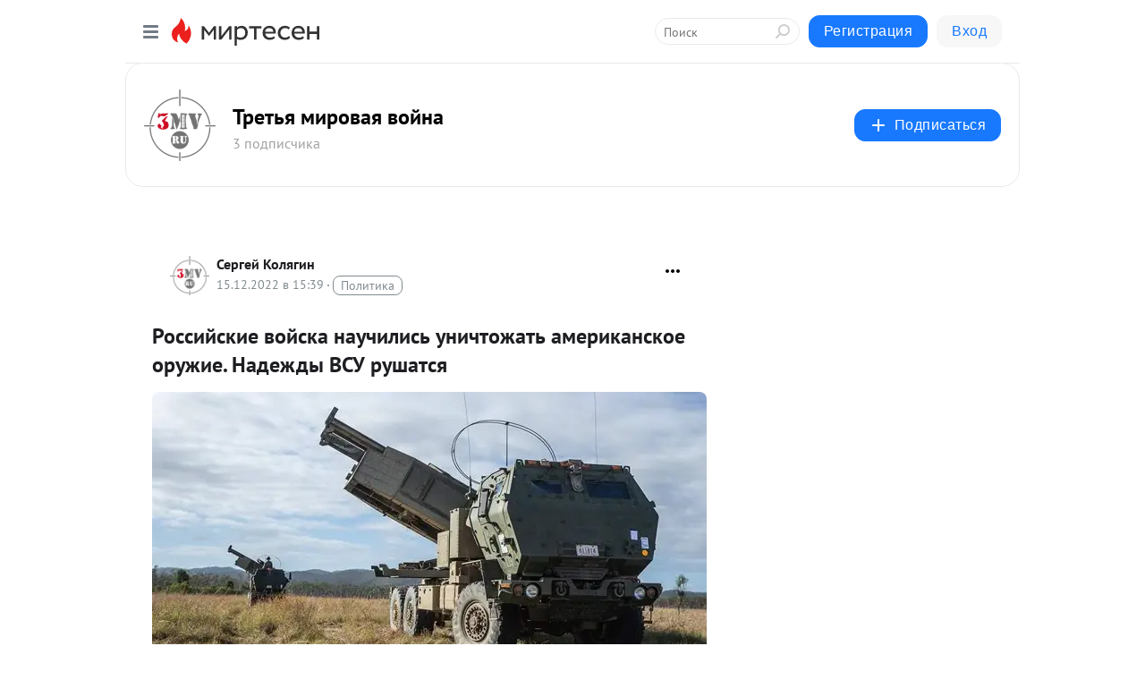

--- FILE ---
content_type: application/javascript;charset=UTF-8
request_url: https://exad.smi2.ru/jsapi?action=rtb_news&payload=CAISJGFkYjJiZmI3LWQyMmEtNDUyMC05YTFmLTVhMDZmZWI5NmRjORpCEK-O9MsGIgVydV9SVSoLMy4xMjkuMjUuOTMwATokZjNlMDM4ZGUtMDIzNi00MzZmLWJmMzEtNGZlZWYxZTAyZDIwIqgBCIAKENAFGp8BTW96aWxsYS81LjAgKE1hY2ludG9zaDsgSW50ZWwgTWFjIE9TIFggMTBfMTVfNykgQXBwbGVXZWJLaXQvNTM3LjM2IChLSFRNTCwgbGlrZSBHZWNrbykgQ2hyb21lLzEzMS4wLjAuMCBTYWZhcmkvNTM3LjM2OyBDbGF1ZGVCb3QvMS4wOyArY2xhdWRlYm90QGFudGhyb3BpYy5jb20pKhEI5KQDGgttaXJ0ZXNlbi5ydTLMAwppaHR0cHM6Ly8zbXYubWlydGVzZW4ucnUvYmxvZy80MzMwNTM0NjA0Mi9Sb3NzaXlza2llLXZveXNrYS1uYXVjaGlsaXMtdW5pY2h0b3poYXQtYW1lcmlrYW5za29lLW9ydXpoaWUtTmFkEm5odHRwczovLzNtdi5ydS8xODU4MjYtcm9zc2lqc2tpZS12b2pza2EtbmF1Y2hpbGlzLXVuaWNodG96aGF0LWFtZXJpa2Fuc2tvZS1vcnV6aGllLW5hZGV6aGR5LXZzdS1ydXNoYXRzamEuaHRtbCLuAdCg0L7RgdGB0LjQudGB0LrQuNC1INCy0L7QudGB0LrQsCDQvdCw0YPRh9C40LvQuNGB0Ywg0YPQvdC40YfRgtC-0LbQsNGC0Ywg0LDQvNC10YDQuNC60LDQvdGB0LrQvtC1INC-0YDRg9C20LjQtS4g0J3QsNC00LXQttC00Ysg0JLQodCjINGA0YPRiNCw0YLRgdGPIC0g0KLRgNC10YLRjNGPINC80LjRgNC-0LLQsNGPINCy0L7QudC90LAgLSDQnNC10LTQuNCw0L_Qu9Cw0YLRhNC-0YDQvNCwINCc0LjRgNCi0LXRgdC10L1CGgiIrAYSC3Nsb3RfMTAzOTQ0GBogAUACSKwC
body_size: 72
content:
_jsapi_callbacks_._2({"response_id":"adb2bfb7-d22a-4520-9a1f-5a06feb96dc9","blocks":[{"block_id":103944,"tag_id":"slot_103944","items":[],"block_view_uuid":"","strategy_id":14}],"trace":[]});


--- FILE ---
content_type: application/javascript;charset=UTF-8
request_url: https://exad.smi2.ru/jsapi?action=rtb_news&payload=CAESJDNiMGQ5MTEwLTdiYmEtNDI0NS04MDE3LTE3ZjZhZjdjZTg3MxpCEK-O9MsGIgVydV9SVSoLMy4xMjkuMjUuOTMwATokZjNlMDM4ZGUtMDIzNi00MzZmLWJmMzEtNGZlZWYxZTAyZDIwIqgBCIAKENAFGp8BTW96aWxsYS81LjAgKE1hY2ludG9zaDsgSW50ZWwgTWFjIE9TIFggMTBfMTVfNykgQXBwbGVXZWJLaXQvNTM3LjM2IChLSFRNTCwgbGlrZSBHZWNrbykgQ2hyb21lLzEzMS4wLjAuMCBTYWZhcmkvNTM3LjM2OyBDbGF1ZGVCb3QvMS4wOyArY2xhdWRlYm90QGFudGhyb3BpYy5jb20pKhEI5KQDGgttaXJ0ZXNlbi5ydTLMAwppaHR0cHM6Ly8zbXYubWlydGVzZW4ucnUvYmxvZy80MzMwNTM0NjA0Mi9Sb3NzaXlza2llLXZveXNrYS1uYXVjaGlsaXMtdW5pY2h0b3poYXQtYW1lcmlrYW5za29lLW9ydXpoaWUtTmFkEm5odHRwczovLzNtdi5ydS8xODU4MjYtcm9zc2lqc2tpZS12b2pza2EtbmF1Y2hpbGlzLXVuaWNodG96aGF0LWFtZXJpa2Fuc2tvZS1vcnV6aGllLW5hZGV6aGR5LXZzdS1ydXNoYXRzamEuaHRtbCLuAdCg0L7RgdGB0LjQudGB0LrQuNC1INCy0L7QudGB0LrQsCDQvdCw0YPRh9C40LvQuNGB0Ywg0YPQvdC40YfRgtC-0LbQsNGC0Ywg0LDQvNC10YDQuNC60LDQvdGB0LrQvtC1INC-0YDRg9C20LjQtS4g0J3QsNC00LXQttC00Ysg0JLQodCjINGA0YPRiNCw0YLRgdGPIC0g0KLRgNC10YLRjNGPINC80LjRgNC-0LLQsNGPINCy0L7QudC90LAgLSDQnNC10LTQuNCw0L_Qu9Cw0YLRhNC-0YDQvNCwINCc0LjRgNCi0LXRgdC10L1CGgjvqwYSC3Nsb3RfMTAzOTE5GBogAUACSOwE
body_size: 72
content:
_jsapi_callbacks_._1({"response_id":"3b0d9110-7bba-4245-8017-17f6af7ce873","blocks":[{"block_id":103919,"tag_id":"slot_103919","items":[],"block_view_uuid":"","strategy_id":14}],"trace":[]});


--- FILE ---
content_type: application/javascript;charset=UTF-8
request_url: https://exad.smi2.ru/jsapi?action=rtb_news&payload=EiQwMWJhZTYwMy1jZDJjLTQ4NTEtYjAwMS1jOGE5NjY2ODE0OTMaQhCvjvTLBiIFcnVfUlUqCzMuMTI5LjI1LjkzMAE6JGYzZTAzOGRlLTAyMzYtNDM2Zi1iZjMxLTRmZWVmMWUwMmQyMCKoAQiAChDQBRqfAU1vemlsbGEvNS4wIChNYWNpbnRvc2g7IEludGVsIE1hYyBPUyBYIDEwXzE1XzcpIEFwcGxlV2ViS2l0LzUzNy4zNiAoS0hUTUwsIGxpa2UgR2Vja28pIENocm9tZS8xMzEuMC4wLjAgU2FmYXJpLzUzNy4zNjsgQ2xhdWRlQm90LzEuMDsgK2NsYXVkZWJvdEBhbnRocm9waWMuY29tKSoRCOSkAxoLbWlydGVzZW4ucnUyzAMKaWh0dHBzOi8vM212Lm1pcnRlc2VuLnJ1L2Jsb2cvNDMzMDUzNDYwNDIvUm9zc2l5c2tpZS12b3lza2EtbmF1Y2hpbGlzLXVuaWNodG96aGF0LWFtZXJpa2Fuc2tvZS1vcnV6aGllLU5hZBJuaHR0cHM6Ly8zbXYucnUvMTg1ODI2LXJvc3NpanNraWUtdm9qc2thLW5hdWNoaWxpcy11bmljaHRvemhhdC1hbWVyaWthbnNrb2Utb3J1emhpZS1uYWRlemhkeS12c3UtcnVzaGF0c2phLmh0bWwi7gHQoNC-0YHRgdC40LnRgdC60LjQtSDQstC-0LnRgdC60LAg0L3QsNGD0YfQuNC70LjRgdGMINGD0L3QuNGH0YLQvtC20LDRgtGMINCw0LzQtdGA0LjQutCw0L3RgdC60L7QtSDQvtGA0YPQttC40LUuINCd0LDQtNC10LbQtNGLINCS0KHQoyDRgNGD0YjQsNGC0YHRjyAtINCi0YDQtdGC0YzRjyDQvNC40YDQvtCy0LDRjyDQstC-0LnQvdCwIC0g0JzQtdC00LjQsNC_0LvQsNGC0YTQvtGA0LzQsCDQnNC40YDQotC10YHQtdC9QhoI9ZsGEgtzbG90XzEwMTg3NxgaIAJAAkjsBA
body_size: 73
content:
_jsapi_callbacks_._0({"response_id":"01bae603-cd2c-4851-b001-c8a966681493","blocks":[{"block_id":101877,"tag_id":"slot_101877","items":[],"block_view_uuid":"","strategy_id":14}],"trace":[]});


--- FILE ---
content_type: application/javascript;charset=UTF-8
request_url: https://exad.smi2.ru/jsapi?action=rtb_news&payload=CAQSJDU3MzNkYWZmLWE3NDEtNDA4YS1iODFmLWE2NWI4ZmMzZTgyZRpCEK-O9MsGIgVydV9SVSoLMy4xMjkuMjUuOTMwATokZjNlMDM4ZGUtMDIzNi00MzZmLWJmMzEtNGZlZWYxZTAyZDIwIqgBCIAKENAFGp8BTW96aWxsYS81LjAgKE1hY2ludG9zaDsgSW50ZWwgTWFjIE9TIFggMTBfMTVfNykgQXBwbGVXZWJLaXQvNTM3LjM2IChLSFRNTCwgbGlrZSBHZWNrbykgQ2hyb21lLzEzMS4wLjAuMCBTYWZhcmkvNTM3LjM2OyBDbGF1ZGVCb3QvMS4wOyArY2xhdWRlYm90QGFudGhyb3BpYy5jb20pKhEI5KQDGgttaXJ0ZXNlbi5ydTLMAwppaHR0cHM6Ly8zbXYubWlydGVzZW4ucnUvYmxvZy80MzMwNTM0NjA0Mi9Sb3NzaXlza2llLXZveXNrYS1uYXVjaGlsaXMtdW5pY2h0b3poYXQtYW1lcmlrYW5za29lLW9ydXpoaWUtTmFkEm5odHRwczovLzNtdi5ydS8xODU4MjYtcm9zc2lqc2tpZS12b2pza2EtbmF1Y2hpbGlzLXVuaWNodG96aGF0LWFtZXJpa2Fuc2tvZS1vcnV6aGllLW5hZGV6aGR5LXZzdS1ydXNoYXRzamEuaHRtbCLuAdCg0L7RgdGB0LjQudGB0LrQuNC1INCy0L7QudGB0LrQsCDQvdCw0YPRh9C40LvQuNGB0Ywg0YPQvdC40YfRgtC-0LbQsNGC0Ywg0LDQvNC10YDQuNC60LDQvdGB0LrQvtC1INC-0YDRg9C20LjQtS4g0J3QsNC00LXQttC00Ysg0JLQodCjINGA0YPRiNCw0YLRgdGPIC0g0KLRgNC10YLRjNGPINC80LjRgNC-0LLQsNGPINCy0L7QudC90LAgLSDQnNC10LTQuNCw0L_Qu9Cw0YLRhNC-0YDQvNCwINCc0LjRgNCi0LXRgdC10L1CGgiDrAYSC3Nsb3RfMTAzOTM5GBogAkACSKwC
body_size: 72
content:
_jsapi_callbacks_._4({"response_id":"5733daff-a741-408a-b81f-a65b8fc3e82e","blocks":[{"block_id":103939,"tag_id":"slot_103939","items":[],"block_view_uuid":"","strategy_id":14}],"trace":[]});


--- FILE ---
content_type: application/javascript;charset=UTF-8
request_url: https://exad.smi2.ru/jsapi?action=rtb_news&payload=CAUSJDgxYmJiNmYyLTFhY2EtNGQ3Yy04NjI1LTE3NGRhYzliNzEzOBpCEK-O9MsGIgVydV9SVSoLMy4xMjkuMjUuOTMwATokZjNlMDM4ZGUtMDIzNi00MzZmLWJmMzEtNGZlZWYxZTAyZDIwIqgBCIAKENAFGp8BTW96aWxsYS81LjAgKE1hY2ludG9zaDsgSW50ZWwgTWFjIE9TIFggMTBfMTVfNykgQXBwbGVXZWJLaXQvNTM3LjM2IChLSFRNTCwgbGlrZSBHZWNrbykgQ2hyb21lLzEzMS4wLjAuMCBTYWZhcmkvNTM3LjM2OyBDbGF1ZGVCb3QvMS4wOyArY2xhdWRlYm90QGFudGhyb3BpYy5jb20pKhEI5KQDGgttaXJ0ZXNlbi5ydTLMAwppaHR0cHM6Ly8zbXYubWlydGVzZW4ucnUvYmxvZy80MzMwNTM0NjA0Mi9Sb3NzaXlza2llLXZveXNrYS1uYXVjaGlsaXMtdW5pY2h0b3poYXQtYW1lcmlrYW5za29lLW9ydXpoaWUtTmFkEm5odHRwczovLzNtdi5ydS8xODU4MjYtcm9zc2lqc2tpZS12b2pza2EtbmF1Y2hpbGlzLXVuaWNodG96aGF0LWFtZXJpa2Fuc2tvZS1vcnV6aGllLW5hZGV6aGR5LXZzdS1ydXNoYXRzamEuaHRtbCLuAdCg0L7RgdGB0LjQudGB0LrQuNC1INCy0L7QudGB0LrQsCDQvdCw0YPRh9C40LvQuNGB0Ywg0YPQvdC40YfRgtC-0LbQsNGC0Ywg0LDQvNC10YDQuNC60LDQvdGB0LrQvtC1INC-0YDRg9C20LjQtS4g0J3QsNC00LXQttC00Ysg0JLQodCjINGA0YPRiNCw0YLRgdGPIC0g0KLRgNC10YLRjNGPINC80LjRgNC-0LLQsNGPINCy0L7QudC90LAgLSDQnNC10LTQuNCw0L_Qu9Cw0YLRhNC-0YDQvNCwINCc0LjRgNCi0LXRgdC10L1CGgiFrAYSC3Nsb3RfMTAzOTQxGBogBEACSKwH
body_size: 73
content:
_jsapi_callbacks_._5({"response_id":"81bbb6f2-1aca-4d7c-8625-174dac9b7138","blocks":[{"block_id":103941,"tag_id":"slot_103941","items":[],"block_view_uuid":"","strategy_id":14}],"trace":[]});


--- FILE ---
content_type: application/javascript;charset=UTF-8
request_url: https://exad.smi2.ru/jsapi?action=rtb_news&payload=CAMSJGZjMTAzNzZhLTEzMGMtNGVkOS05YmFlLTgxNzdkMmNiZTE2MRpCEK-O9MsGIgVydV9SVSoLMy4xMjkuMjUuOTMwATokZjNlMDM4ZGUtMDIzNi00MzZmLWJmMzEtNGZlZWYxZTAyZDIwIqgBCIAKENAFGp8BTW96aWxsYS81LjAgKE1hY2ludG9zaDsgSW50ZWwgTWFjIE9TIFggMTBfMTVfNykgQXBwbGVXZWJLaXQvNTM3LjM2IChLSFRNTCwgbGlrZSBHZWNrbykgQ2hyb21lLzEzMS4wLjAuMCBTYWZhcmkvNTM3LjM2OyBDbGF1ZGVCb3QvMS4wOyArY2xhdWRlYm90QGFudGhyb3BpYy5jb20pKhEI5KQDGgttaXJ0ZXNlbi5ydTLMAwppaHR0cHM6Ly8zbXYubWlydGVzZW4ucnUvYmxvZy80MzMwNTM0NjA0Mi9Sb3NzaXlza2llLXZveXNrYS1uYXVjaGlsaXMtdW5pY2h0b3poYXQtYW1lcmlrYW5za29lLW9ydXpoaWUtTmFkEm5odHRwczovLzNtdi5ydS8xODU4MjYtcm9zc2lqc2tpZS12b2pza2EtbmF1Y2hpbGlzLXVuaWNodG96aGF0LWFtZXJpa2Fuc2tvZS1vcnV6aGllLW5hZGV6aGR5LXZzdS1ydXNoYXRzamEuaHRtbCLuAdCg0L7RgdGB0LjQudGB0LrQuNC1INCy0L7QudGB0LrQsCDQvdCw0YPRh9C40LvQuNGB0Ywg0YPQvdC40YfRgtC-0LbQsNGC0Ywg0LDQvNC10YDQuNC60LDQvdGB0LrQvtC1INC-0YDRg9C20LjQtS4g0J3QsNC00LXQttC00Ysg0JLQodCjINGA0YPRiNCw0YLRgdGPIC0g0KLRgNC10YLRjNGPINC80LjRgNC-0LLQsNGPINCy0L7QudC90LAgLSDQnNC10LTQuNCw0L_Qu9Cw0YLRhNC-0YDQvNCwINCc0LjRgNCi0LXRgdC10L1CGgiLrAYSC3Nsb3RfMTAzOTQ3GBogAUACSKwC
body_size: 71
content:
_jsapi_callbacks_._3({"response_id":"fc10376a-130c-4ed9-9bae-8177d2cbe161","blocks":[{"block_id":103947,"tag_id":"slot_103947","items":[],"block_view_uuid":"","strategy_id":14}],"trace":[]});


--- FILE ---
content_type: application/x-javascript
request_url: https://alpha.mirtesen.ru/assets/modern/bundle.runtime.2c0e23de09ae8482734b.js
body_size: 2344
content:
(()=>{"use strict";var e,t,r,a,o,n={},i={};function c(e){var t=i[e];if(void 0!==t)return t.exports;var r=i[e]={id:e,loaded:!1,exports:{}};return n[e].call(r.exports,r,r.exports,c),r.loaded=!0,r.exports}c.m=n,e=[],c.O=(t,r,a,o)=>{if(!r){var n=1/0;for(f=0;f<e.length;f++){for(var[r,a,o]=e[f],i=!0,d=0;d<r.length;d++)(!1&o||n>=o)&&Object.keys(c.O).every((e=>c.O[e](r[d])))?r.splice(d--,1):(i=!1,o<n&&(n=o));if(i){e.splice(f--,1);var l=a();void 0!==l&&(t=l)}}return t}o=o||0;for(var f=e.length;f>0&&e[f-1][2]>o;f--)e[f]=e[f-1];e[f]=[r,a,o]},c.n=e=>{var t=e&&e.__esModule?()=>e.default:()=>e;return c.d(t,{a:t}),t},r=Object.getPrototypeOf?e=>Object.getPrototypeOf(e):e=>e.__proto__,c.t=function(e,a){if(1&a&&(e=this(e)),8&a)return e;if("object"==typeof e&&e){if(4&a&&e.__esModule)return e;if(16&a&&"function"==typeof e.then)return e}var o=Object.create(null);c.r(o);var n={};t=t||[null,r({}),r([]),r(r)];for(var i=2&a&&e;("object"==typeof i||"function"==typeof i)&&!~t.indexOf(i);i=r(i))Object.getOwnPropertyNames(i).forEach((t=>n[t]=()=>e[t]));return n.default=()=>e,c.d(o,n),o},c.d=(e,t)=>{for(var r in t)c.o(t,r)&&!c.o(e,r)&&Object.defineProperty(e,r,{enumerable:!0,get:t[r]})},c.f={},c.e=e=>Promise.all(Object.keys(c.f).reduce(((t,r)=>(c.f[r](e,t),t)),[])),c.u=e=>(({11:"v2-lexical-rich",121:"mt-polls",256:"reactIdSwiperCss",329:"datepicker",375:"reactIdSwiper",410:"reactImageCropCss",571:"chart-js",584:"react-tag-autocomplete",664:"emojiRegex",970:"datepickerCss"}[e]||e)+"."+{11:"db4d6452fdc610be1a65",121:"f4e9bb1f81c8685cbb5c",256:"fc881bc56a441f552dc1",283:"71ab74e962701699a4e0",329:"03d6d88d7c9a03f10e7a",375:"9013775523c9fe5db99b",410:"751cdd7c6184598dd3d4",571:"dfdcef2265c6659d1cc0",584:"1aba28157fd8531e1221",664:"88d539e99d0d24061ef5",970:"aeec8f0c1bba658081c6"}[e]+".js"),c.miniCssF=e=>"bundle."+{256:"reactIdSwiperCss",410:"reactImageCropCss",970:"datepickerCss"}[e]+"."+{256:"a0b39fc193807ee07bb1",410:"68f179d4efe4b1d80e9c",970:"a9866564be0abdcca055"}[e]+".css",c.g=function(){if("object"==typeof globalThis)return globalThis;try{return this||new Function("return this")()}catch(e){if("object"==typeof window)return window}}(),c.o=(e,t)=>Object.prototype.hasOwnProperty.call(e,t),a={},o="react-app:",c.l=(e,t,r,n)=>{if(a[e])a[e].push(t);else{var i,d;if(void 0!==r)for(var l=document.getElementsByTagName("script"),f=0;f<l.length;f++){var s=l[f];if(s.getAttribute("src")==e||s.getAttribute("data-webpack")==o+r){i=s;break}}i||(d=!0,(i=document.createElement("script")).charset="utf-8",c.nc&&i.setAttribute("nonce",c.nc),i.setAttribute("data-webpack",o+r),i.src=e),a[e]=[t];var u=(t,r)=>{i.onerror=i.onload=null,clearTimeout(p);var o=a[e];if(delete a[e],i.parentNode&&i.parentNode.removeChild(i),o&&o.forEach((e=>e(r))),t)return t(r)},p=setTimeout(u.bind(null,void 0,{type:"timeout",target:i}),12e4);i.onerror=u.bind(null,i.onerror),i.onload=u.bind(null,i.onload),d&&document.head.appendChild(i)}},c.r=e=>{"undefined"!=typeof Symbol&&Symbol.toStringTag&&Object.defineProperty(e,Symbol.toStringTag,{value:"Module"}),Object.defineProperty(e,"__esModule",{value:!0})},c.nmd=e=>(e.paths=[],e.children||(e.children=[]),e),c.p="https://alpha.mirtesen.ru/assets/modern/",(()=>{if("undefined"!=typeof document){var e=e=>new Promise(((t,r)=>{var a=c.miniCssF(e),o=c.p+a;if(((e,t)=>{for(var r=document.getElementsByTagName("link"),a=0;a<r.length;a++){var o=(i=r[a]).getAttribute("data-href")||i.getAttribute("href");if("stylesheet"===i.rel&&(o===e||o===t))return i}var n=document.getElementsByTagName("style");for(a=0;a<n.length;a++){var i;if((o=(i=n[a]).getAttribute("data-href"))===e||o===t)return i}})(a,o))return t();((e,t,r,a,o)=>{var n=document.createElement("link");n.rel="stylesheet",n.type="text/css",n.onerror=n.onload=r=>{if(n.onerror=n.onload=null,"load"===r.type)a();else{var i=r&&("load"===r.type?"missing":r.type),c=r&&r.target&&r.target.href||t,d=new Error("Loading CSS chunk "+e+" failed.\n("+c+")");d.code="CSS_CHUNK_LOAD_FAILED",d.type=i,d.request=c,n.parentNode&&n.parentNode.removeChild(n),o(d)}},n.href=t,r?r.parentNode.insertBefore(n,r.nextSibling):document.head.appendChild(n)})(e,o,null,t,r)})),t={502:0};c.f.miniCss=(r,a)=>{t[r]?a.push(t[r]):0!==t[r]&&{256:1,410:1,970:1}[r]&&a.push(t[r]=e(r).then((()=>{t[r]=0}),(e=>{throw delete t[r],e})))}}})(),(()=>{var e={502:0};c.f.j=(t,r)=>{var a=c.o(e,t)?e[t]:void 0;if(0!==a)if(a)r.push(a[2]);else if(502!=t){var o=new Promise(((r,o)=>a=e[t]=[r,o]));r.push(a[2]=o);var n=c.p+c.u(t),i=new Error;c.l(n,(r=>{if(c.o(e,t)&&(0!==(a=e[t])&&(e[t]=void 0),a)){var o=r&&("load"===r.type?"missing":r.type),n=r&&r.target&&r.target.src;i.message="Loading chunk "+t+" failed.\n("+o+": "+n+")",i.name="ChunkLoadError",i.type=o,i.request=n,a[1](i)}}),"chunk-"+t,t)}else e[t]=0},c.O.j=t=>0===e[t];var t=(t,r)=>{var a,o,[n,i,d]=r,l=0;if(n.some((t=>0!==e[t]))){for(a in i)c.o(i,a)&&(c.m[a]=i[a]);if(d)var f=d(c)}for(t&&t(r);l<n.length;l++)o=n[l],c.o(e,o)&&e[o]&&e[o][0](),e[o]=0;return c.O(f)},r=self.webpackChunkreact_app=self.webpackChunkreact_app||[];r.forEach(t.bind(null,0)),r.push=t.bind(null,r.push.bind(r))})()})();